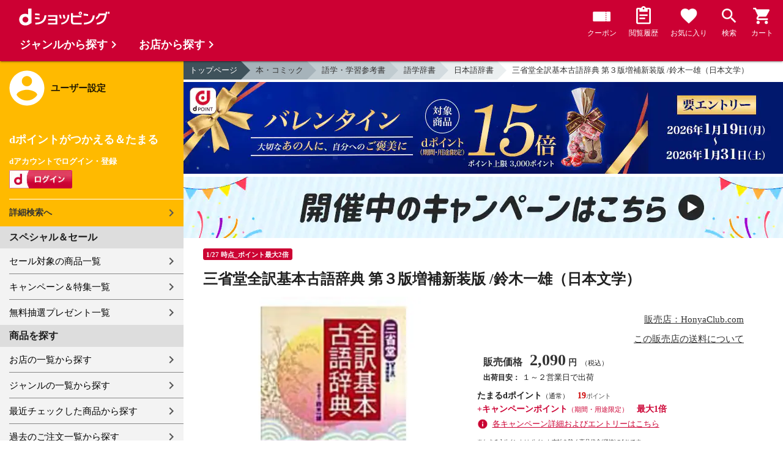

--- FILE ---
content_type: text/html;charset=UTF-8
request_url: https://dshopping.docomo.ne.jp/products/0969784385141350?sku=0969784385141350
body_size: 15924
content:















<!doctype html>
<html lang="ja">
<head>



















<!-- Google Tag Manager -->
<script>
	(function(w,d,s,l,i){w[l]=w[l]||[];w[l].push({'gtm.start':new Date().getTime(),event:'gtm.js'});
	var f=d.getElementsByTagName(s)[0],j=d.createElement(s),dl=l!='dataLayer'?'&l='+l:'';
	j.async=true;
	j.src='https://www.googletagmanager.com/gtm.js?id='+i+dl;
	f.parentNode.insertBefore(j,f);})(window,document,'script','dataLayer','GTM-WSMFSBX');
</script>
<!-- End Google Tag Manager -->

<meta http-equiv="content-language" content="ja" />
<meta name="author" content="ＮＴＴドコモ" />
<meta name="copyright" content="©NTTdocomo" />

<link rel="apple-touch-icon-precomposed" href="/icon/icd_docomoliveux_dshopping_192.png">

<meta property="og:site_name" content="dショッピング" />

<meta property="fb:app_id" content="269393483208014" />

<meta name="twitter:card" content="summary" />
<meta name="twitter:site" content="@docomo" />
<meta name="google-site-verification" content="ocuekU4QshU3Y2NmsrswldfSlbtLenLFQxQibB_1rqM" />

<meta charset="UTF-8" />
<meta http-equiv="X-UA-Compatible" content="IE=edge" />
<meta name="viewport" content="width=device-width,minimum-scale=1,initial-scale=1" />


<title>dショッピング |三省堂全訳基本古語辞典   第３版増補新装版 /鈴木一雄（日本文学） |
			カテゴリ：日本語辞書の販売できる商品 |
			HonyaClub.com
			(0969784385141350)|ドコモの通販サイト</title>
		<meta name="keywords"
			content="三省堂全訳基本古語辞典   第３版増補新装版 /鈴木一雄（日本文学）,dショッピング,通販,電話料金合算払い" />
		<meta name="description"
			content="三省堂全訳基本古語辞典   第３版増補新装版 /鈴木一雄（日本文学）の通販できる商品のページです。dショッピングはドコモが運営する総合通販。 語学辞書、日本語辞書などお得な商品を取り揃えております。 電話料金合算払いとdポイントが使えます。(品番：0969784385141350)商品説明：≪商品情報≫著者名：鈴木一雄（日本文学）" />
		<link rel="stylesheet" href="/excludes/ds/css/frame.css" />
		<link rel="stylesheet"
			href="/excludes/ds/css/products-default.css" />
		<link rel="stylesheet"
			href="/excludes/ds/css/slick.css" />
		<link rel="stylesheet"
			href="/excludes/ds/css/slick-theme.css" />
		<link rel="stylesheet"
			href="/excludes/ds/css/rank.css" />

		<script type="text/javascript"
			src="/excludes/ds/js/products-cmn.js"></script>
		<script type="text/javascript"
			src="/excludes/ds/js/csrf_token.js" defer></script>
		<script type="text/javascript"
			src="/excludes/ds/js/nav-sp.js" defer></script>
		<script type="text/javascript"
			src="/excludes/ds/js/module.js" defer></script>
		<script type="text/javascript"
			src="/excludes/ds/js/product_detail_framework.js" defer></script>
		<script type="text/javascript"
			src="/excludes/ds/js/slick.min.js"></script>
		<script type="text/javascript"
			src="/excludes/ds/js/lazysizes.min.js"></script>
		<script type="text/javascript"
			src="/excludes/ds/js/products_moda.js"></script>
		<!--fontawesome!-->
		<link href="https://fonts.googleapis.com/icon?family=Material+Icons" rel="stylesheet">
		<link rel="stylesheet" href="https://fonts.googleapis.com/css2?family=Material+Symbols+Outlined:opsz,wght,FILL,GRAD@48,400,0,0" />
		
		<!--fontawesome!-->

		<!-- ページ自由記述 -->
		<meta name="robots" content="">
		<link rel="canonical"
			href="https://dshopping.docomo.ne.jp/products/0969784385141350">
		<meta property="og:url"
			content="https://dshopping.docomo.ne.jp/products?product_code=0969784385141350&sku=0969784385141350">
		<meta property="og:title"
			content="dショッピング - 三省堂全訳基本古語辞典   第３版増補新装版 /鈴木一雄（日本文学） | ドコモの通販サイト">
		<meta property="og:description"
			content="三省堂全訳基本古語辞典   第３版増補新装版 /鈴木一雄（日本文学）の通販できる商品のページです。dショッピングはドコモが運営する総合通販。 語学辞書、日本語辞書などお得な商品を取り揃えております。 電話料金合算払いとdポイントが使えます。">
		<meta property="og:image" content="https://dshopping.docomo.ne.jp/images/product/096/9750/large/9784385141350.jpg">
		<meta name="twitter:title"
			content="ドコモの通販サイト | dショッピング - 三省堂全訳基本古語辞典   第３版増補新装版 /鈴木一雄（日本文学）">
		<meta name="twitter:description"
			content="三省堂全訳基本古語辞典   第３版増補新装版 /鈴木一雄（日本文学）の通販できる商品のページです。dショッピングはドコモが運営する総合通販。 語学辞書、日本語辞書などお得な商品を取り揃えております。 電話料金合算払いとdポイントが使えます。">

		<link rel="stylesheet"
			href="/excludes/ds/css/products-product.css">
		<link rel="stylesheet" href="/excludes/ds/css/aigent2.css">
		<link link rel="stylesheet" href="https://dshopping.docomo.ne.jp/parts/css/sku.css" />
		<script type="text/javascript"
			src="/excludes/ds/js/dsFOSH710.js" defer></script>
		<script type="text/javascript"
			src="/excludes/ds/js/product_detail_gtm.js"></script>





















<script>
	window.ajaxGetLoginInfo = $.ajax({
		type: 'POST',
		url: '/ajaxGetLoginInfo',
		cache: false,
	});

	(function() {
		'use strict';

		var setGaUserInfo = function(json) {
			
			if (json.accountId) {
				window.dataLayer = window.dataLayer || [];
				dataLayer.push({'accountID': json.accountId});
			}

			var login = 'notlogin';
			var stageRankName = '';
			var dPoint = '0';
			var limitDPoint = '0';
			var limitDPointEndDate = '';
			var favoriteItemCount = '0';
			if (json.userId != null) {
				login = 'login';
				if (json.stageRankName != null) {
					stageRankName = json.stageRankName;
				}
				if (json.dPoint != null) {
					dPoint = json.dPoint.toString();
				}
				if (json.limitDPoint != null) {
					limitDPoint = json.limitDPoint.toString();
				}
				if (json.limitDPointEndDate != null) {
					limitDPointEndDate = json.limitDPointEndDate.replace(/\//g, '');
				}
				if (json.favoriteItemCount != null) {
					favoriteItemCount = json.favoriteItemCount.toString();
				}
			}
			window.gv = window.gv || new GlobalVariable();
			gv.cmn_setUserInfo(
				login, // login
				'', // dID
				stageRankName, // master_rank
				dPoint, // point
				limitDPoint, // limit_point
				limitDPointEndDate, // limit_point_end_date
				favoriteItemCount // fav_no
			);
		}

		$.when(window.ajaxGetLoginInfo).then(function(json) {
			setGaUserInfo(json);
		});

		var userInfoOutput = function(json) {
			var userHtml = '';
			if (json.userId != null) {
				userHtml += '<script>';
				userHtml += 'var userInfo = {';
				userHtml += 'user_id: "' + json.operationId + '",';
				userHtml += 'gender: "' + json.sex + '",';
				userHtml += 'create_date: "' + new Date(json.createdDateString) + '",';
				userHtml += 'purchased: ' + json.purchased + ',';
				userHtml += 'prefecture_code: ' + json.prefectureCode + ',';
				userHtml += 'account_id: "' + json.accountId + '",';
				userHtml += '};';
				userHtml += 'dataLayer.push({\'uid\':\'' + json.operationId + '\'});';
				userHtml += '<\/script>';
				$('.header').append(userHtml);
			}
		}

		$(function() {
			$.when(window.ajaxGetLoginInfo).then(function(json) {
				userInfoOutput(json);
			});
		});
	}());
</script>


<script src="/js/sp/access_check.js" defer></script>


<link rel="preconnect" href="https://dev.visualwebsiteoptimizer.com" />
<script type='text/javascript' id='vwoCode'>
window._vwo_code=window._vwo_code || (function() {
var account_id=714329,
version = 1.5,
settings_tolerance=2000,
library_tolerance=2500,
use_existing_jquery=(typeof jQuery == 'function'),
is_spa=1,
hide_element='body',
hide_element_style = 'opacity:0 !important;filter:alpha(opacity=0) !important;background:none !important',
f=false,d=document,vwoCodeEl=d.querySelector('#vwoCode'),code={use_existing_jquery:function(){return use_existing_jquery},library_tolerance:function(){return library_tolerance},hide_element_style:function(){return'{'+hide_element_style+'}'},finish:function(){if(!f){f=true;var e=d.getElementById('_vis_opt_path_hides');if(e)e.parentNode.removeChild(e)}},finished:function(){return f},load:function(e){var t=d.createElement('script');t.fetchPriority='high';t.src=e;t.type='text/javascript';t.onerror=function(){_vwo_code.finish()};d.getElementsByTagName('head')[0].appendChild(t)},getVersion:function(){return version},getMatchedCookies:function(e){var t=[];if(document.cookie){t=document.cookie.match(e)||[]}return t},getCombinationCookie:function(){var e=code.getMatchedCookies(/(?:^|;)\s?(_vis_opt_exp_\d+_combi=[^;$]*)/gi);e=e.map(function(e){try{var t=decodeURIComponent(e);if(!/_vis_opt_exp_\d+_combi=(?:\d+,?)+\s*$/.test(t)){return''}return t}catch(e){return''}});var i=[];e.forEach(function(e){var t=e.match(/([\d,]+)/g);t&&i.push(t.join('-'))});return i.join('|')},init:function(){if(d.URL.indexOf('__vwo_disable__')>-1)return;window.settings_timer=setTimeout(function(){_vwo_code.finish()},settings_tolerance);var e=d.createElement('style'),t=hide_element?hide_element+'{'+hide_element_style+'}':'',i=d.getElementsByTagName('head')[0];e.setAttribute('id','_vis_opt_path_hides');vwoCodeEl&&e.setAttribute('nonce',vwoCodeEl.nonce);e.setAttribute('type','text/css');if(e.styleSheet)e.styleSheet.cssText=t;else e.appendChild(d.createTextNode(t));i.appendChild(e);var n=this.getCombinationCookie();this.load('https://dev.visualwebsiteoptimizer.com/j.php?a='+account_id+'&u='+encodeURIComponent(d.URL)+'&f='+ +is_spa+'&vn='+version+(n?'&c='+n:''));return settings_timer}};window._vwo_settings_timer = code.init();return code;}());
</script>


</head>

<body id="product-detail">
	













<!-- Google Tag Manager (noscript) -->
<noscript><iframe src="https://www.googletagmanager.com/ns.html?id=GTM-WSMFSBX" height="0" width="0" style="display:none;visibility:hidden"></iframe></noscript>
<!-- End Google Tag Manager (noscript) -->

	<div id="fwCms_wrapper" class="ds-wrap">
		<header class="header">
			<div class="fwCms_box frame_HD" frame_id="HD">

				
				
				
					














<header class="mdl-color-text--white header--products" id="header">
	<button class="btn_menu" id="sidebarBtn" type="button"></button>
	<span id="site_name"> <a href="/"> <img src="/excludes/ds/img/logo.svg" alt="dショッピング">
	</a></span>
	<div class="header-menu">
		<ul class="header-menu_nav">
			<li class="header-menu_nav_list">
				<a href="/member/mycoupon" class="head-nav head-nav_coupon">
					<p class="head-nav-txt">クーポン</p>
				</a>
			</li>
			<li class="header-menu_nav_list">
				<a href="/member/history" class="head-nav head-nav_history">
					<p class="head-nav-txt">閲覧履歴</p>
				</a>
			</li>
			<li class="header-menu_nav_list">
				<a href="/member/favorite" class="head-nav head-nav_favorite">
					<p class="head-nav-txt">お気に入り</p>
				</a>
			</li>
			<li class="header-menu_nav_list">
				<a href="/products_search/index.html" class="head-nav head-nav_search">
					<p class="head-nav-txt">検索</p>
				</a>
			</li>
			<li class="header-menu_nav_list">
				<a href="/cart" class="head-nav head-nav_cart">
					<button class="js-cart-button"></button>
					<p class="head-nav-txt">カート</p>
				</a>
			</li>
		</ul>
	</div>
</header>


<script>
	$(function() {
		'use strict';

		var updateCartItemCount = function(json) {
			if (json.cartItemCount > 0) {
				var $cartButton = $('.head-nav_cart');
				if ($cartButton.find('.cartlot').length == 0) {
					var html = '<p class="head-nav-txt">カート</p><span class="cartlot">' + json.cartItemCount + '</span>';
					$cartButton.html(html);
				}
			}
		}

		
		var updateCouponItemCount = function(json) {
			if (json.availableCouponCount > 0) {
				var $couponButton = $('.head-nav_coupon');
				if ($couponButton.find('.couponlot').length == 0) {
					var html = '<p class="head-nav-txt">クーポン</p><span class="couponlot">' + json.availableCouponCount + '</span>';
					$couponButton.html(html);
				}
			}
		}

		$.when(window.ajaxGetLoginInfo).then(function(json) {
			updateCartItemCount(json);
			updateCouponItemCount(json);
		});
	});
</script>

				

			</div>
		</header>
		<div class="mainArea mainArea--products">
			<div class="fwCms_contentsArea fwCms_leftMenu">
				<div class="fwCms_box frame_LM" frame_id="LM">

					
					

















<nav class="sidebar js-offcanvas-left" id="sidebar">
	<div id="sidebarChild">
		<section id="userInfo">
			<h2>ユーザー設定</h2>

			<span class="js-side-menu-login-info">
			</span>

		</section>

		<section class="menu">
			<h2>スペシャル＆セール</h2>
			<ul>
				<li><a href="/products_search?sales_distribution=2"> セール対象の商品一覧 </a></li>
				<li><a href="/campaign"> キャンペーン＆特集一覧 </a></li>
				<li><a href="/present_search/search?from=side_nav"> 無料抽選プレゼント一覧 </a></li>
			</ul>
		</section>
		<section class="menu">
			<h2>商品を探す</h2>
			<ul>
				<li><a href="/partner"> お店の一覧から探す </a></li>
				<li><a href="/genre"> ジャンルの一覧から探す </a></li>
				<li><a href="/member/history"> 最近チェックした商品から探す </a></li>
				<li><a href="/history/purchase"> 過去のご注文一覧から探す </a></li>
				<li><a href="/ranking"> ランキングから探す </a></li>
				<li><a href="/article"> おすすめ記事一覧から探す </a></li>
			</ul>
		</section>
		<section class="menu">
			<h2>ヘルプ</h2>
			<ul>
				<li><a href="/guide"> ご利用ガイド </a></li>
				<li><a href="/guide/dcard_gold/"> dカード年間ご利用額特典 </a></li>
				<li><a href="/help"> ヘルプ／お問い合わせ </a></li>
				<li><a href="/information"> お知らせ </a></li>
				<li><a href="/guide/frequently-asked-questions"> よくあるご質問 </a></li>
				<li><a href="/welcome"> はじめての方へ </a></li>
			</ul>
		</section>
		<section class="menu">
			<h2>ご利用規約・他</h2>
			<ul>
				<li><a href="/term/terms-of-service"> ご利用規約 </a></li>
				<li><a href="https://www.nttdocomo.co.jp/utility/privacy/?utm_source=dshopping&utm_medium=owned&utm_campaign=corp_201808_from-dshopping-to-crp-privacy"> プライバシーポリシー </a></li>
				<li><a href="/term/tokushouhou"> 特定商取引法に関する表示 </a></li>
			</ul>
		</section>
		<section class="menu">
			<h2>おすすめサービス</h2>
			<ul>
				<li><a href="https://dshopping-3ple.docomo.ne.jp/?utm_source=dshopping&utm_medium=ins&utm_campaign=left_menu"> dショッピング サンプル百貨店 </a></li>
				<li><a href="https://dshopping-furusato.docomo.ne.jp/"> dショッピング ふるさと納税百選 </a></li>
				<li><a href="https://dpoint.docomo.ne.jp/index.html?utm_source=dshopping&utm_medium=free-display&utm_campaign=dpc_202202_free-display-dshopping-pointuse-apeal-04"> もっとおトクに dポイントクラブ </a></li>
				<li><a href="https://dfashion.docomo.ne.jp/?utm_medium=owned&utm_source=dshopping&utm_campaign=dfashion_202202_recommend"> ファッション通販 d fashion </a></li>
			</ul>
		</section>

		<section class="login-box js-side-menu-login-button">
			
			<a class="btn btn_logout pop_other_account cboxElement" title=" " href="/member/authentication/relogin">ログアウト</a>
		</section>
	</div>
</nav>


<script>
	$(function() {
		'use strict';

		var updateLoginInfo = function(json) {
			var html = '';
			if (json.userId != null) {
				html += '<div class="on-login active">';
				if (!json.daccountErrorFlag) {
					if (json.maskDocomoId != null && json.maskDocomoId != '') {
						html += '<p>dアカウント : <span>' + json.maskDocomoId + '</span>様</p>';
					} else {
						html += '<p>dアカウント : <span>未発行</span></p>';
					}
				}
				if (!json.dpointDispOffFlag && json.dPointComma != null) {
					var maxPrice = json.dPoint > 0 ? json.dPoint : '';
					html += '<p>dポイント 残高 : <span>' + json.dPointComma + '</span>p</p>';
					html += '<a href="/products_search?max_price=' + maxPrice + '"><button class="btn btn_link_search">ポイント残高から検索</button></a>';
				}
				html += '  <ul class="linkList">';
				html += '    <li><a href="/products_search/index.html">詳細検索へ</a></li>';
				html += '    <li><a href="/member/mypage">マイページ</a></li>';
				html += '    <li><a href="/member/mycoupon">マイクーポンページ</a></li>';
				html += '  </ul>';
				html += '</div>';
			} else {
				html += '<div class="no-login active">';
				html += '  <h3>dポイントがつかえる＆たまる</h3>';
				html += '  <h4>dアカウントでログイン・登録</h4>';
				html += '  <a class="d-btn" href="/member/authentication/loginFromSideMenu"><img alt="ログイン" src="/excludes/ds/img/login.gif"></a>';
				html += '  <ul class="linkList">';
				html += '    <li><a href="/products_search/index.html">詳細検索へ</a></li>';
				html += '  </ul>';
				html += '</div>';
			}
			$('.js-side-menu-login-info').html(html);
		}

		var updateLoginButton = function(json) {
			if (json.userId == null) {
				var html = '<a class="btn btn_logout" title=" " href="/member/authentication/loginFromSideMenu">ログイン</a>';
				$('.js-side-menu-login-button').html(html);
			}
		}

		$.when(window.ajaxGetLoginInfo).then(function(json) {
			updateLoginInfo(json);
			updateLoginButton(json);
		});
	});
</script>


				</div>
				<div class="fwCms_box frame_MB ds-container" frame_id="MB">

					
					<script>
			$(function(){
				$.when(window.ajaxGetLoginInfo).then(function(json) {
					if (!json.daccountErrorFlag) {
						var myUserPointInt=parseInt(json.dPoint);
						var myUserGetPoint=$('.point-line>.point-info>strong>span')[0]['innerHTML'];

						if(myUserPointInt>0) {
							$('.point-line>.point-info').prepend('<strong>お客様がつかえるdポイント<span class="red">'+json.dPointComma+'</span></strong>');
						} else {
							false;
						}
						if (json.accountId) {
							$.ajax({
								url: '/ajax_api/add_item_to_history',
								type:'POST',
								dataType: 'json',
								data : {id : "4406747",
										operationId : "0969784385141350",
										ph : "0969784385141350"},
								timeout : 300,
							});
						}
					}
					$('.point-line').css('margin','10px -10px -10px');
				});

				$.ajax({
					url: '/ajax_api/detail_analyze',
					type:'POST',
					dataType: 'json',
					data : {id : 4406747},
					timeout : 30,
				});

				var publishDto = {
					id: "4406747",
					operationId : "0969784385141350",
					ph : "0969784385141350",
					recruitEndFlag : false,
					isClickCouponApplied : false,
					couponDtoList : "[]",
				};

				if ($('#coupon_content').length > 0) {
					$('#coupon_content').show();
					makeCouponArea(publishDto);
				}

				$.when(window.ajaxGetLoginInfo).then(function(json) {
					if (json.accountId != null) {
						$.ajax({
							url: '/ajax_api/is_favorite',
							type:'GET',
							dataType: 'json',
							data : {id : 4406747},
							timeout : 5000
						}).done(function(data){
							if (data !== undefined && data.result == 'true') {
								//var object = $(".addFavoriteProduct");
								//if (object != undefined && object[0]) {
								//	if (!object.hasClass('selected')) {
								//		object.addClass('selected');
								//	}
								//}
								$('.like_button').each(function(event) {
									if (!$(this).hasClass('is-active')) {
										$(this).addClass('is-active');
									}
								})
							}
						});
					}
				});

				$('.js-modal-open').on('click',function(){
			        $('.js-modal').fadeIn();
			        return false;
			    });
			    $('.js-modal-close').on('click',function(){
			        $('.js-modal').fadeOut();
			        return false;
			    });

				$.when(window.ajaxGetLoginInfo).then(function(json) {
					$.ajax({
						type: 'POST',
						url: '/products/ajaxCallCriteoAds',
						data: {
							ph : "0969784385141350",
							categoryListString: '10>1012000000>1012002000>1012002001',
							price: '2090',
							quantity: '999',
						},
						timeout:300,
					});
				});
			});


		</script>

		<nav id="breadcrumbs">
			<ul class="category-bread-link">
				<li><a href="/">トップページ</a></li>
				<li><a href="/genre/books?genre_code=10">本・コミック</a>
				</li>
				<li><a
					href="/products_search?category_uri=1012000000&amp;genre_code=10">語学・学習参考書</a>
				</li>
				<li><a
						href="/products_search?category_uri=1012000000%2F1012002000&amp;genre_code=10">語学辞書</a>
					</li>
				<li><a
						href="/products_search?category_uri=1012000000%2F1012002000%2F1012002001&amp;genre_code=10">日本語辞書</a>
					</li>
				<li><span>三省堂全訳基本古語辞典   第３版増補新装版 /鈴木一雄（日本文学）</span>
				</li>
			</ul>
		</nav>

		<!-- ▼編成枠 includeファイル -->
		<script src="/partner/js/view_timer.js"></script>

<style>
    .under_searchbox {
        margin: 4px 0;
    }

    .under_searchbox_2 img.img-fit.noratio {
        aspect-ratio: none !important;
    }

    .under_searchbox_2 {
        margin: 4px 0;
    }

    img#retio {
        aspect-ratio: none !important;
    }

    .shop-img {
        width: 100%;
    }
</style>

<!-- 店舗限定dカードで10倍 -->
<div class="pickup-item flex view_timer" data-start-date="2026/1/1 0:00" data-end-date="2026/1/2 23:59"
    style="display:none">
    <div class="pickup-item-inner">
        <a class="pickup-link" href="/campaign/cp202300501/">
            <div class="shop-img-wrapper">
                <img class="shop-img" src="/campaign/cp202300501/img/cp202300501_980x150.png" alt="店舗限定dカードで10倍"
                    width="100%">
            </div>
        </a>
    </div>
</div>

<!-- 5がつく日はｄカードのお支払いでポイント最大20倍！ -->
<div class="pickup-item flex view_timer" data-start-date="2026/1/5 0:00" data-end-date="2026/1/5 23:59"
    style="display:none">
    <div class="pickup-item-inner">
        <a class="pickup-link" href="/campaign/cp202200500/">
            <div class="shop-img-wrapper">
                <img class="shop-img" src="/campaign/cp202200500/img/cp202200500_2_980x150.png"
                    alt="5がつく日はｄカードのお支払いでポイント最大20倍！" width="100%">
            </div>
        </a>
    </div>
</div>

<!-- 5がつく日はｄカードのお支払いでポイント最大20倍！ -->
<div class="pickup-item flex view_timer" data-start-date="2026/1/15 0:00" data-end-date="2026/1/15 23:59"
    style="display:none">
    <div class="pickup-item-inner">
        <a class="pickup-link" href="/campaign/cp202200500/">
            <div class="shop-img-wrapper">
                <img class="shop-img" src="/campaign/cp202200500/img/cp202200500_2_980x150.png"
                    alt="5がつく日はｄカードのお支払いでポイント最大20倍！" width="100%">
            </div>
        </a>
    </div>
</div>

<!-- 5がつく日はｄカードのお支払いでポイント最大20倍！ -->
<div class="pickup-item flex view_timer" data-start-date="2025/12/25 0:00" data-end-date="2025/12/25 23:59"
    style="display:none">
    <div class="pickup-item-inner">
        <a class="pickup-link" href="/campaign/cp202200500/">
            <div class="shop-img-wrapper">
                <img class="shop-img" src="/campaign/cp202200500/img/cp202200500_2_980x150.png"
                    alt="5がつく日はｄカードのお支払いでポイント最大20倍！" width="100%">
            </div>
        </a>
    </div>
</div>
<div class="pickup-item flex view_timer" data-start-date="2026/1/25 0:00" data-end-date="2026/1/25 23:59"
    style="display:none">
    <div class="pickup-item-inner">
        <a class="pickup-link" href="/campaign/cp202200500/">
            <div class="shop-img-wrapper">
                <img class="shop-img" src="/campaign/cp202200500/img/cp202200500_2_980x150.png"
                    alt="5がつく日はｄカードのお支払いでポイント最大20倍！" width="100%">
            </div>
        </a>
    </div>
</div>

<!-- 毎月10日のdsデー -->
<div class="under_searchbox">
<a href="/campaign/dshoppingday/">
<!--事前!-->
<img class="img-fit view_timer" data-start-date="2026/1/7 0:00" data-end-date="2026/1//9 23:59" style="display:none;" src="/campaign/dshoppingday/img/ds_day_980x150.png" width="100%" alt="事前エントリー受付中！dショッピングデー ポイント40倍キャンペーン">
<!--当日!-->
<img class="img-fit view_timer" data-start-date="2026/1//10 0:00" data-end-date="2026/1//10 23:59" style="display:none;" src="/campaign/dshoppingday/img/ds_day_980x150.png" width="100%" alt="dショッピングデー ポイント40倍キャンペーン">
</a>
</div>
<!-- 毎月20日のdsデー -->
<div class="under_searchbox">
<a href="/campaign/dshoppingday/">
<!--事前!-->
<img class="img-fit view_timer" data-start-date="2026/1/17 0:00" data-end-date="2026/1/19 23:59" style="display:none;" src="/campaign/dshoppingday/img/ds_day_980x150.png" width="100%" alt="事前エントリー受付中！dショッピングデー ポイント40倍キャンペーン">
<!--当日!-->
<img class="img-fit view_timer" data-start-date="2026/1/20 0:00" data-end-date="2026/1/20 23:59" style="display:none;" src="/campaign/dshoppingday/img/ds_day_980x150.png" width="100%" alt="dショッピングデー ポイント40倍キャンペーン">
</a>
</div>



<!-- アプリ10倍＋10％還元 -->
<div class="pickup-item flex view_timer" data-start-date="2025/12/27 00:00" data-end-date="2025/12/27 23:59"
    style="display:none">
    <div class="pickup-item-inner">
        <a class="pickup-link" href="/campaign/dshopping_app10/">
            <div class="shop-img-wrapper">
                <img class="shop-img" src="/campaign/dshopping_app10/img/dshopping_app10_sat_980x150.png"
                    alt="アプリ10倍＋10％還元" width="100%">
            </div>
        </a>
    </div>
</div>
<div class="pickup-item flex view_timer" data-start-date="2026/1/10 00:00" data-end-date="2026/1/10 23:59"
    style="display:none">
    <div class="pickup-item-inner">
        <a class="pickup-link" href="/campaign/dshopping_app10/">
            <div class="shop-img-wrapper">
                <img class="shop-img" src="/campaign/dshopping_app10/img/dshopping_app10_sat_980x150.png"
                    alt="アプリ10倍＋10％還元" width="100%">
            </div>
        </a>
    </div>
</div>
<div class="pickup-item flex view_timer" data-start-date="2026/1/17 00:00" data-end-date="2026/1/17 23:59"
    style="display:none">
    <div class="pickup-item-inner">
        <a class="pickup-link" href="/campaign/dshopping_app10/">
            <div class="shop-img-wrapper">
                <img class="shop-img" src="/campaign/dshopping_app10/img/dshopping_app10_sat_980x150.png"
                    alt="アプリ10倍＋10％還元" width="100%">
            </div>
        </a>
    </div>
</div>
<div class="pickup-item flex view_timer" data-start-date="2026/1/31 00:00" data-end-date="2026/1/31 23:59"
    style="display:none">
    <div class="pickup-item-inner">
        <a class="pickup-link" href="/campaign/dshopping_app10/">
            <div class="shop-img-wrapper">
                <img class="shop-img" src="/campaign/dshopping_app10/img/dshopping_app10_sat_980x150.png"
                    alt="アプリ10倍＋10％還元" width="100%">
            </div>
        </a>
    </div>
</div>

<!-- グルメの日 -->
<div class="pickup-item flex view_timer" data-start-date="2025/12/1 00:00" data-end-date="2025/12/1 23:59"
    style="display:none">
    <div class="pickup-item-inner">
        <a class="pickup-link" href="/campaign/gourmetday/">
            <div class="shop-img-wrapper">
                <img class="shop-img" src="/campaign/gourmetday/img/gourmetday_980x150.png" alt="グルメの日" width="100%">
            </div>
        </a>
    </div>
</div>

<!-- 日用品の日第1水曜日 -->
<div class="pickup-item flex view_timer" data-start-date="2025/12/3 00:00" data-end-date="2025/12/3 23:59"
    style="display:none">
    <div class="pickup-item-inner">
        <a class="pickup-link" href="/campaign/everydayitemsday/">
            <div class="shop-img-wrapper">
                <img class="shop-img" src="/campaign/everydayitemsday/img/dayitemsday_980x150.png" alt="日用品の日第1水曜日"
                    width="100%">
            </div>
        </a>
    </div>
</div>

<!-- 趣味の日第2水曜日 -->
<!-- <div class="pickup-item flex view_timer" data-start-date="2025/11/12 00:00" data-end-date="2025/11/12 23:59" style="display:none">
    <div class="pickup-item-inner">
    <a class="pickup-link" href="/campaign/hobbyday/">
    <div class="shop-img-wrapper">
    <img class="shop-img" src="/campaign/hobbyday/img/hobbyday_980x150.png" alt="趣味の日第2水曜日" width="100%">
    </div>
    </a>
    </div>
    </div> -->

<!-- 日用品の日第3水曜日 -->
<div class="pickup-item flex view_timer" data-start-date="2025/12/17 00:00" data-end-date="2025/12/17 23:59"
    style="display:none">
    <div class="pickup-item-inner">
        <a class="pickup-link" href="/campaign/everydayitemsday/">
            <div class="shop-img-wrapper">
                <img class="shop-img" src="/campaign/everydayitemsday/img/dayitemsday_980x150.png" alt="日用品の日第3水曜日"
                    width="100%">
            </div>
        </a>
    </div>
</div>

<!-- 趣味の日第4水曜日 -->
<div class="pickup-item flex view_timer" data-start-date="2025/12/24 00:00" data-end-date="2025/12/24 23:59"
    style="display:none">
    <div class="pickup-item-inner">
        <a class="pickup-link" href="/campaign/hobbyday/">
            <div class="shop-img-wrapper">
                <img class="shop-img" src="/campaign/hobbyday/img/hobbyday_980x150.png" alt="趣味の日第4水曜日" width="100%">
            </div>
        </a>
    </div>
</div>

<!-- dsWEEK -->
<div class="pickup-item flex view_timer" data-start-date="2026/1/6 00:00" data-end-date="2026/1/12 23:59"
    style="display:none">
    <div class="pickup-item-inner">
        <a class="pickup-link" href="/campaign/dshoppingweek/">
            <div class="shop-img-wrapper">
                <img class="shop-img" src="/campaign/dshoppingweek/img/dshoppingweek_0106_980x150.png" alt="dsWEEK" width="100%">
            </div>
        </a>
    </div>
</div>

<!-- 年末年始宝くじ -->
<div class="pickup-item flex view_timer" data-start-date="2025/12/26 00:00" data-end-date="2025/12/31 23:59"
    style="display:none">
    <div class="pickup-item-inner">
        <a class="pickup-link" href="/campaign/cp202512607/">
            <div class="shop-img-wrapper">
                <img class="shop-img" src="/campaign/cp202512607/img/cp202512607_980x150.png" alt="年末年始宝くじ" width="100%">
            </div>
        </a>
    </div>
</div>

<!-- バレンタイン・ギフト15倍 -->
<div class="pickup-item flex view_timer" data-start-date="2026/1/19 00:00" data-end-date="2026/1/31 23:59"
    style="display:none">
    <div class="pickup-item-inner">
        <a class="pickup-link" href="https://dshopping.docomo.ne.jp/matome/detail/cp202601605/">
            <div class="shop-img-wrapper">
                <img class="shop-img" src="/campaign/img/cp202601605_980x150.png" alt="バレンタイン・ギフト15倍" width="100%">
            </div>
        </a>
    </div>
</div>

<!-- 感謝デー全品ポイント10倍 -->
<div class="pickup-item flex view_timer" data-start-date="2026/1/28 00:00" data-end-date="2026/2/1 23:59"
    style="display:none">
    <div class="pickup-item-inner">
        <a class="pickup-link" href="/campaign/cp202601617/">
            <div class="shop-img-wrapper">
                <img class="shop-img" src="/campaign/cp202601617/img/cp202601617_980x150.png" alt="感謝デー全品ポイント10倍" width="100%">
            </div>
        </a>
    </div>
</div>


<!--常設バナー!-->
<div class="view_timer">
    <a href="/campaign/">
        <img src="/campaign/img/campaign_back220701_980x100.gif" alt="開催中のキャンペーンはこちら" class="img-fit noratio">
    </a>
</div>
<!--常設バナー!--><!-- ▲編成枠 includeファイル -->

		<script language="javascript" type="text/javascript">
			var fosh710_product_cd = "0969784385141350";
			var fosh710_product_nm = "三省堂全訳基本古語辞典   第３版増補新装版 /鈴木一雄（日本文学）";
			var fosh710_image_url = "https://dshopping.docomo.ne.jp/images/product/096/9750/large/9784385141350.jpg";

		</script>

		<!-- ▼コンポ―ネント/main -->
		<script>
			(function() {
				window.gv = window.gv || new GlobalVariable();

				gv.prd_setProductDetail(
					
							'yes', // stock
						
					'2090', // price
					'0969784385141350', // product_id
					'三省堂全訳基本古語辞典   第３版増補新装版 /鈴木一雄（日本文学）', // product_name
					
							'https://dshopping.docomo.ne.jp/images/product/096/9750/large/9784385141350.jpg', // product_image



						
					'', // color_code
					'', // size_code
					'1012000000/1012002000/1012002001', // category_uri
					'', // shop_code
					'', // brand_code
					'001', // delivery_fee_type_code
					'0969784385141350' // sku
				);
			})();
		</script>
		<script>
			new Products(this, 'CMS_ds_00000170').putProduct(
				'三省堂全訳基本古語辞典   第３版増補新装版 /鈴木一雄（日本文学）', // product_name
				'0969784385141350', // product_code
				'0969784385141350', // sku
				'2090', // price
				'HonyaClub.com', // partner_name
				'1012000000/1012002000/1012002001', // main_category_uri
				'', // quantity
				'語学・学習参考書', // large_category_name
				'語学辞書', // middle_category_name
				'日本語辞書' // small_category_name
			).ee_mViewProductDetails();
		</script>

<script>

 /*    (function(){
		window.gv = window.gv || new GlobalVariable();
		gv.prd_setProductDetail(
			
					'yes', // stock
				

        var data /.:;= {
             "@context": "http://www.schema.org",
             ...
         }
         var script = document.createElement('script');
         script.type = "application/ld+json";
         script.innerHTML = JSON.stringify(data);
         document.getElementsByTagName('head')[0].appendChild(script);
     })(document); */
</script>



		<style>
.usepoint::after {
	content: none !important;
}

.usepoint {
	font-weight: normal;
	font-size: 80%;
	padding: 0 10px 0 0;
}
</style>

		<div class="section--box">
			<div class="tag tag-darkred" style="border: 1px solid #cc0333;">
					1/27
					時点_ポイント最大2倍
				</div>
			<h1 class="title">三省堂全訳基本古語辞典   第３版増補新装版 /鈴木一雄（日本文学）</h1>
			<div class="ds-row">
				<div class="col-sm-6 itemBox">
					<div class="carousel-area">
						<div class="slider-pro" id="p-carou">
							<div class="sp-slides">
								<div idx="0"
										class="sp-slide def_sku noslide">
										<a class="pop-zoom pop-zoom-1 vbox-item"
											href="https://dshopping.docomo.ne.jp/images/product/096/9750/large/9784385141350.jpg"></a> <img alt=""
											class="sp-image spl-1"
											data-src="https://dshopping.docomo.ne.jp/images/product/096/9750/large/9784385141350.jpg"
											 src="https://dshopping.docomo.ne.jp/images/product/096/9750/large/9784385141350.jpg">
									</div>
								</div>
							<!--/ sp-slides-->
						</div>
						</div>
				</div>

				<div class="col-sm-6 product-spec">
					<div>
						</div>
					<div class="partner-line">
						<div class="rating f_l">
							<img id="FOSH030_AVERAGE_STAR">
						</div>
						<div class="partner-name">
							<a
								href="/partner/honyaclub?pcode=096"
								style="text-decoration: underline;">販売店：HonyaClub.com</a>
						</div>
					</div>
					<!--複数SKU追加エリア!-->
					<!--複数SKU追加エリア!-->
					<ul class="tag--list">
						</ul>
					<div class="price-line">
						<!-- if分岐21-01 在庫なし時 -->
						<!-- if分岐21-02 ▼販売開始前時 -->
						<!-- if分岐21-02 ▲販売開開始前 -->
						<div class="product-price">
							販売価格
							<div class="price">
								2,090</div>
							<span>円</span> <span class="tax-s">（税込）</span>
						</div>

						<!-- ▼送料無料のとき -->
						<!-- ▲送料無料のとき -->
					</div>

					<dl style="margin-bottom: 0px;" class="postage-info">
						<!-- 販売期間 -->
						</dl>


					<dl style="margin-bottom: 0px;" class="postage-info">
						<!-- 出荷目安 -->
						<dt style="font-size: 12px;">出荷目安：</dt>
						<!-- 通常商品の場合 -->
							<dd style="font-size: 13px;" class="postage-detail">１～２営業日で出荷</dd>
								</dl>

					<div class="point-line">
						<div class="point-info">
							<strong>たまるdポイント<span class="usepoint">（通常）</span> <span
								class="red">19</span>
							</strong>
							<p
									style="color: #cc0033; font-weight: bold; margin-bottom: 0px; font-size: 14px;">
									+キャンペーンポイント<span class="usepoint">（期間・用途限定）</span>
									最大1倍
								</p>
								<p class="products-link-txt icn_info">
									<a class="js-point-modal-open" href="javascript:void(0)">各キャンペーン詳細およびエントリーはこちら</a>
								</p>
							<p style="font-size: 9px; margin: 0;">
								※たまるdポイントはポイント支払を除く商品代金(税抜)の1％です。</p>
							<div class="point-notice product-detail">
									<span class="mark">※</span>表示倍率は各キャンペーンの適用条件を全て満たした場合の最大倍率です。<br>
									各キャンペーンの適用状況によっては、ポイントの進呈数・付与倍率が最大倍率より少なくなる場合がございます。
								</div>
							<strong class="red"
								style="text-align: center; border: 1px solid #cc0033; padding: 4px;">
								dカードでお支払ならポイント3倍 </strong>
						</div>
					</div>
					<div class="modal js-point-modal">
	<div class="modal-bg js-point-modal-close">
	</div>
	<div class="modal-content">
		<div class="cbox-title">
			<a class="cbox-close js-point-modal-close" href="javascript:void(0)">閉じる</a>
		</div>
		<div class="cbox-postage">
			<div class="point-description">
				<p>1/27時点</p>
				<table class="tbl-postage mb20">
					<tbody>
						<tr>
							<th class="pd w60">■通常ポイント</th>
							<td class="pd red fb w40">1倍</td>
						</tr>
						<tr>
							<th class="pd red w60">dカードでお支払いの場合</th>
							<td class="pd red fb w40">＋2倍</td>
						</tr>
					</tbody>
				</table>
				<table class="tbl-postage mb20">
					<tbody>
						<tr>
							<th class="pd w60">■キャンペーンポイント<br class="nopc">（期間・用途限定）</th>
							<td class="pd red fb w40">＋1倍</td>
						</tr>
						<tr>
							<th colspan="2" class="pd fw">＜内訳＞</th>
						</tr>
						<tr>
								<th class="pd fw w60" >
									dカード PLATINUM限定ポイント＋1倍（要エントリー/購入条件なし/付与上限あり）</th>
								<td class="pd w40">
									＋1倍（1/31迄）
									<br class="nopc"><span class="txt-link"><a href="https://dshopping.docomo.ne.jp/campaign/dcplatinum202601/" target="_blank">詳細はこちら</a></span>
									</td>
							</tr>
						</tbody>
				</table>

				<div class="remarks-postage">
					<p class="txt-link txt"><a href="/guide/point-display/" target="_blank">※ポイント表記に関するご留意事項</a></p>

					<div class="point-notice product-modal">
						<span class="mark">※</span>表示倍率は各キャンペーンの適用条件を全て満たした場合の最大倍率です。各キャンペーンの適用状況によっては、ポイントの進呈数・付与倍率が表示の倍率より少なくなる場合がございます。
					</div>
					<div class="point-notice product-modal">
						<span class="mark">※</span>要エントリーと記載があるキャンペーンのポイント獲得には該当のキャンペーンページよりエントリーが必須となります。各キャンペーンごとの適用条件を&quot;詳細はこちら&quot;より必ずご確認ください。
					</div>
				</div>
			</div>
		</div>
	</div>
</div>
<script>
	$(function () {
		$('.js-point-modal-open').on('click', function () {
			$('.js-point-modal').fadeIn();
		});
		$('.js-point-modal-close').on('click', function () {
			$('.js-point-modal').fadeOut();
		});
	});
</script>
<!--クーポン!-->
					<script type="text/javascript" src="/js/common/coupon.js" defer></script>
					<script type="text/javascript">
					{
						$('#coupon_content').on('click', '.js-coupon-item', function() {
							var publishDto = {
								id : "4406747",
								operationId : "0969784385141350",
								ph : "0969784385141350",
								recruitEndFlag : "false"
							}
							var couponId = $(this).data('id');
							var couponType = $(this).data('type');
							$(this).prop('disabled', true);
							applyTagAndClickCoupon(couponId,couponType,publishDto);
							let num = $(this).data('coupon');
							let $viewModal = $('#js-coupon-modal_' + num);
							$viewModal.fadeIn();
						});

						$('#coupon_content').on('click', '.js-modal_close', function(e){
							let num = $(this).data('coupon');
							let $closeModal = $('#js-coupon-modal_' + num);
							e.preventDefault(e);
							$closeModal.fadeOut();
						});
					}
					</script>
					<link rel="stylesheet" href="/excludes/ds/css/coupon.css" />
					<!--クーポン!-->

					<div class="to-cart-box no-opt">
						<!-- no-optクラスで区別 -->
						
						<form>
						<div class="review_media_btn">
							<div class="products-actions_like">
								<a pn="三省堂全訳基本古語辞典   第３版増補新装版 /鈴木一雄（日本文学）"
									p="0969784385141350"
									publishid="4406747"
									s="0969784385141350"
									pp="2090"
									wn="HonyaClub.com"
									lc="語学・学習参考書"
									mc="語学辞書"
									sc="日本語辞書"
									m=""
									es="main"
									class="like_button addFavoriteProduct">お気に入り</a>
							</div>
							<div class="products-actions_submit">
								<!-- ▼▼if分岐 カートボタン  別サービスあり　-->
								<a pn="三省堂全訳基本古語辞典   第３版増補新装版 /鈴木一雄（日本文学）"
										p="0969784385141350"
										publishid="4406747"
										s="0969784385141350"
										pp="2090"
										wn="HonyaClub.com"
										q="1"
										lc="語学・学習参考書"
										mc="語学辞書"
										sc="日本語辞書"
										m=""
										c="1"
										es="main"
										href="javascript:void(0)"
										class="conversion_button conversion_button--large is-active addCart">
											<span class="material-symbols-outlined">shopping_cart</span>
											カートに入れる</a>
								<!-- ▲▲if分岐 カートボタン  別サービスあり　-->

								<!-- ▼▼if分岐21-03 予約時 -->
								<!-- ▲▲if分岐21-03 予約時 -->

								<!-- ▼▼if分岐21-01 在庫なし時 -->
								<!-- ▲▲if分岐21-01 在庫なし時 -->

								<!-- ▼▼if分岐21-02 販売開始前時 -->
								<!-- ▲▲if分岐21-02 販売開始前時 -->

								<!-- ▼▼if分岐21-04 取扱いなし時 -->
								<!-- ▲▲if分岐21-04 取扱いなし時 -->
							</div>
							<input type="hidden" name="$csrfToken" value="">
						</div>
						</form>
						</div>
				</div>
			</div>
		</div>
		<div class="link--box-r" style="border-bottom:0px;">
			<a href="/partner/honyaclub?pcode=096">HonyaClub.com&nbsp;トップに戻る</a>
		</div>
		<div class="link--box-r">
			<a
					href="/products_search?category_uri=1012000000%2F1012002000%2F1012002001&amp;genre_code=10">日本語辞書の一覧を見る</a>
			</div>
		<!-- ▲コンポ―ネント/main -->
		<p>
			<!--レビューの書き方リンク-->
		<div class="link--box-r">
			<a rel="nofollow" href="/guide/dmarket-review"
				onclick="dataLayer.push({'event':'products','products_review':'click'});">
				商品レビューを投稿するには </a>
		</div>
		<!--//レビューの書き方リンク-->
		<p></p>
		</p>
		<!-- ▼バナー -->
		<!--HonyaClub.com 差し込み!-->
<script src="/partner/js/view_timer.js"></script>
<div class="view_timer" >
<a href="https://www.honyaclub.com/shop/pages/honyataisho_dshop.aspx">
<img src="/partner/honyaclub/img/honyataisyou_980x150_240416.jpg" width="100%" alt="本屋大賞"></a>
</div>

<div class="view_timer"data-start-date="2023/12/29 00:00" style="display:none;" >
<a href="https://www.honyaclub.com/shop/pages/ehonjidousho_dshop.aspx">
<img src="/partner/honyaclub/img/ehonjidousho_980x150_240202.jpg" width="100%" alt="絵本児童書特集 子どもに「豊かな時間」をプレゼント 本で未来をはぐくむ"></a>
</div><!-- ▲バナー -->
		<!-- ▼コンポ―ネント/切り替えタブ（商品情報） -->
		<div class="tab--box">
			<ul class="tab tab-2">
				<li class="select"><span>商品情報</span></li>
				<li><span>レビュー</span></li>
				</ul>
		</div>
		<div class="tab-cont">
			<div class="cont-box">
				<!--  CMS編成：商品情報/  -->
				<div class="tabContent cont-wrap padt30 padb16">≪商品情報≫<br><br>著者名：鈴木一雄（日本文学）<br>出版社名：三省堂<br>発行年月：2007年12月<br>判型：Ｂ６<br>ISBN：9784385141350<br><br><br>≪内容情報≫<br><br>教科書教材の徹底研究から生まれた、古文学習入門辞典の決定版。新設の「古文入門」では、今につながる古典の世界をやさしく解説。収録語数は１万２千語。用例・訳語・地名などを修訂。全用例文に現代語訳付き。</div>
				<!--  /CMS編成：商品情報  -->
			</div>
			<div class="cont-box hide">
				<!--  dモールサーバからのレビュー引用/  -->
				<div class="cont-wrap">
					<section class="review-area">
							<input id="FOSH030_CNT" name="review-lines" type="hidden"
								value="5">
							<h3 class="h1style_h15">
								<span id="FOSH710_PRODUCT_NM" class="review-name">三省堂全訳基本古語辞典   第３版増補新装版 /鈴木一雄（日本文学）</span>のレビュー
							</h3>
							<div id="average-rating-block">
									<h4>
										<span id="FOSH030_VIEWCNT"></span>
									</h4>
									<ul class="average-rating">
										<li><img id="FOSH030_AVERAGE_IMAGE"
											style="display: none;"></li>
										<li id="FOSH030_AVERAGE" style="display: none;"></li>
									</ul>
									<p id="FOSH030_NOREVIEW">投稿されたレビューは０件です。</p>
								</div>
								<div class="review-detail" id="reviews_list"></div>
								<p class="review-send">
									<a id="review_list_link" href="dummy" style="display: none;">この商品のレビュー一覧をみる</a>
								</p>
							</section>
					</div>
				<!--  /dモールサーバからのレビュー引用  -->
			</div>
		</div>
		<!-- ▲コンポ―ネント/切り替えタブ（商品情報） -->

		<!-- ▼コンポ―ネント/カテゴリ -->
		<section class="section--box bgc-gl">
			<h2 class="ttl">この商品のカテゴリ</h2>
			<ul class="category-tag">
				<li><a
					href="/products_search?pcode=096&amp;product_type=1&amp;category_uri=1012000000%2F1012002000%2F1012002001&amp;genre_code=10">HonyaClub.com</a>
				</li>
			</ul>
			<!-- /category-tag -->
		</section>
		<!-- ▲コンポ―ネント/カテゴリ -->

		<div class="aigent_recommend bg-agt swip-box">
			<h2 class="ttls">
				同カテゴリのおすすめ商品
			</h2>
			<div id="recommender_pc312"></div>
		</div>
		<div class="aigent_recommend bg-agt swip-box">
			<h2 class="ttls">
				別カテゴリのおすすめ商品
			</h2>
			<div id="recommender_pc313"></div>
		</div>
		<div class="aigent_recommend bg-agt swip-box aigent_dfh_only">
			<h2 class="ttls">ふるさと納税百選のおすすめ返礼品</h2>
			<div id="recommender_pc314"></div>
		</div>
		<div id="__se_hint" style="display: none;">
			<div id="__se_spec_pc312">
				<span class="__se_prod">ds_0969784385141350</span>
				<span class="__se_num">8</span>
				<span class="__se_cat">ds_7_1012002001</span>
				<span class="__se_cust"></span>
			</div>
			<div id="__se_spec_pc313">
				<span class="__se_prod">ds_0969784385141350</span>
				<span class="__se_num">8</span>
				<span class="__se_xcat">ds_7_1012002001, ds_18_1926000000,dfh</span>
				<span class="__se_cust"></span>
			</div>
			<div id="__se_spec_pc314">
				<span class="__se_num">8</span>
				<span class="__se_cat">dfh</span>
				<span class="__se_cust"></span>
			</div> 
		</div>
		<script src="/excludes/ds/js/aigent.js"></script>
<script>
$(function() {
	$.when(window.ajaxGetLoginInfo).then(function(json) {
		
		$('.__se_cust').each(function() {
			$this = $(this);
			if (json.accountId) {
				$this.text(json.accountId);
			} else {
				$this.remove();
			}
		});

		var s = document.createElement('script');
		s.type = 'text/javascript';
		s.async = true;
		s.src = '//dmktshop.silveregg.net/suite/page?m=dmktshop&p=pc_pddt_d&cookie='+aigentGetCookieId()+'&t='+(new Date()).getTime()+'&r='+escape(document.referrer)+'&u='+encodeURIComponent(window.location.href);
		var e = document.getElementsByTagName('script')[0];
		e.parentNode.insertBefore(s,e);
	});
});
</script>
<script type="text/javascript">

			//<!--
			$(document).on("click", ".btn_xs",function() {
				return false;
			});
			-->

		</script>

		<!-- ▼コンポ―ネント/関連商品 -->
		<section class="swip-box bgc-wh">
				<h2 class="ttl">関連商品</h2>
				<div class="ds--carousel25 recommend--list">
					<div class="inner">
						<div class="item">
									<a
										href="/products/0969784106208287?sku=0969784106208287"
										onclick="new Products(this, 'CMS_ds_00000170').putProduct('狭衣物語  上 新装版 /鈴木一雄（日本文学）', '0969784106208287', '0969784106208287', '2310', 'HonyaClub.com', '', '', '語学・学習参考書', '語学辞書', '日本語辞書').ee_mProductClick();">
										<div class="tagList">
											</div> <span class="box-fadein lazyload"> <img
											class="lazyload" data-src="https://dshopping.docomo.ne.jp/images/product/096/9787/medium/9784106208287.jpg" alt="">
									</span>
										<div class="tagList">
											</div>
										<p class="name">狭衣物語  上 新装版 /鈴木一雄（日本文学）</p>
										<p class="price">
											2,310<span>円</span>
										</p>
									</a>

									<button type="submit" name="next"
											class="btn btn_xs btn_agree btn_no_stock">在庫なし</button>
									</div>
							<div class="item">
									<a
										href="/products/0969784106208294?sku=0969784106208294"
										onclick="new Products(this, 'CMS_ds_00000170').putProduct('狭衣物語  下 新装版 /鈴木一雄（日本文学）', '0969784106208294', '0969784106208294', '3080', 'HonyaClub.com', '', '', '語学・学習参考書', '語学辞書', '日本語辞書').ee_mProductClick();">
										<div class="tagList">
											</div> <span class="box-fadein lazyload"> <img
											class="lazyload" data-src="https://dshopping.docomo.ne.jp/images/product/096/9794/medium/9784106208294.jpg" alt="">
									</span>
										<div class="tagList">
											</div>
										<p class="name">狭衣物語  下 新装版 /鈴木一雄（日本文学）</p>
										<p class="price">
											3,080<span>円</span>
										</p>
									</a>

									<button type="submit" name="next"
											class="btn btn_xs btn_agree btn_no_stock">在庫なし</button>
									</div>
							<div class="item">
									<a
										href="/products/0969784385133393?sku=0969784385133393"
										onclick="new Products(this, 'CMS_ds_00000170').putProduct('三省堂全訳読解古語辞典   第５版 /鈴木一雄（日本文学） 小池清治 倉田実', '0969784385133393', '0969784385133393', '3080', 'HonyaClub.com', '', '', '語学・学習参考書', '語学辞書', '日本語辞書').ee_mProductClick();">
										<div class="tagList">
											</div> <span class="box-fadein lazyload"> <img
											class="lazyload" data-src="https://dshopping.docomo.ne.jp/images/product/096/9793/medium/9784385133393.jpg" alt="">
									</span>
										<div class="tagList">
											</div>
										<p class="name">三省堂全訳読解古語辞典   第５版 /鈴木一雄（日本文学） 小池清治 倉田実</p>
										<p class="price">
											3,080<span>円</span>
										</p>
									</a>

									<button type="submit" name="next"
											class="btn btn_xs btn_agree btn_no_stock">在庫なし</button>
									</div>
							<div class="item">
									<a
										href="/products/0969784385133409?sku=0969784385133409"
										onclick="new Products(this, 'CMS_ds_00000170').putProduct('三省堂全訳読解古語辞典小型版   第５版 /鈴木一雄（日本文学） 小池清治 倉田実', '0969784385133409', '0969784385133409', '2310', 'HonyaClub.com', '', '', '語学・学習参考書', '語学辞書', '日本語辞書').ee_mProductClick();">
										<div class="tagList">
											</div> <span class="box-fadein lazyload"> <img
											class="lazyload" data-src="https://dshopping.docomo.ne.jp/images/product/096/9709/medium/9784385133409.jpg" alt="">
									</span>
										<div class="tagList">
											</div>
										<p class="name">三省堂全訳読解古語辞典小型版   第５版 /鈴木一雄（日本文学） 小池清治 倉田実</p>
										<p class="price">
											2,310<span>円</span>
										</p>
									</a>

									<button type="submit" class="btn btn_xs btn_agree btn_detail"
											onclick="new Products(this, 'CMS_ds_00000170').putProduct('三省堂全訳読解古語辞典小型版   第５版 /鈴木一雄（日本文学） 小池清治 倉田実', '0969784385133409', '0969784385133409', '2310', 'HonyaClub.com', '', '', '語学・学習参考書', '語学辞書', '日本語辞書').ee_mProductClick();location.href='/products/0969784385133409?sku=0969784385133409';">
											詳細を見る</button>
									</div>
							<div class="item">
									<a
										href="/products/0969784469032048?sku=0969784469032048"
										onclick="new Products(this, 'CMS_ds_00000170').putProduct('日本名句辞典 /鈴木一雄（日本文学） 外山滋比古', '0969784469032048', '0969784469032048', '7700', 'HonyaClub.com', '', '', '語学・学習参考書', '語学辞書', '日本語辞書').ee_mProductClick();">
										<div class="tagList">
											</div> <span class="box-fadein lazyload"> <img
											class="lazyload" data-src="https://dshopping.docomo.ne.jp/images/product/096/9748/medium/9784469032048.jpg" alt="">
									</span>
										<div class="tagList">
											<div class="tag tag-postage">送料無料</div>
											</div>
										<p class="name">日本名句辞典 /鈴木一雄（日本文学） 外山滋比古</p>
										<p class="price">
											7,700<span>円</span>
										</p>
									</a>

									<button type="submit" class="btn btn_xs btn_agree btn_detail"
											onclick="new Products(this, 'CMS_ds_00000170').putProduct('日本名句辞典 /鈴木一雄（日本文学） 外山滋比古', '0969784469032048', '0969784469032048', '7700', 'HonyaClub.com', '', '', '語学・学習参考書', '語学辞書', '日本語辞書').ee_mProductClick();location.href='/products/0969784469032048?sku=0969784469032048';">
											詳細を見る</button>
									</div>
							<div class="item">
									<a
										href="/products/0969784777203550?sku=0969784777203550"
										onclick="new Products(this, 'CMS_ds_00000170').putProduct('歌でおぼえる古典文法・文学史 /鈴木一雄（日本文学）', '0969784777203550', '0969784777203550', '1257', 'HonyaClub.com', '', '', '語学・学習参考書', '語学辞書', '日本語辞書').ee_mProductClick();">
										<div class="tagList">
											</div> <span class="box-fadein lazyload"> <img
											class="lazyload" data-src="https://dshopping.docomo.ne.jp/images/product/096/9750/medium/9784777203550.jpg" alt="">
									</span>
										<div class="tagList">
											</div>
										<p class="name">歌でおぼえる古典文法・文学史 /鈴木一雄（日本文学）</p>
										<p class="price">
											1,257<span>円</span>
										</p>
									</a>

									<button type="submit" name="next"
											class="btn btn_xs btn_agree btn_no_stock">在庫なし</button>
									</div>
							</div>
				</div>
			</section>
		<!-- ▲コンポ―ネント/関連商品 -->

		<div id="sales-ranking-item-list" ></div>
		<div id="count-ranking-item-list" ></div>
		<script>

			var sales_rank = ajaxGetPartnerRanking('#sales-ranking-item-list', 'w_sale_rank', '売れ筋ランキング');
			var count_rank = ajaxGetPartnerRanking('#count-ranking-item-list', 'w_count_rank', '人気ランキング');

			$.when(sales_rank, count_rank).done(function(){

				$('#sales-ranking-item-list').replaceImageOnError('img');
				$('#count-ranking-item-list').replaceImageOnError('img');

				var rank_script = document.createElement("script");
				rank_script.src = "/excludes/ds/js/rank.js";
				document.body.appendChild(rank_script);
			});


			function ajaxGetPartnerRanking(parentElementForRanking, sortString, rankTitleString){
				return $.ajax({
					url: '/webApi/partnerRanking/',
					dataType: 'html',
					data: {
						perPage: 10,
						genre_code: '',
						pcode: '096',
						sort: sortString,
						rankTitle: rankTitleString,
						pageId: 'CMS_ds_10002107'
					}
				}).then(function (html) {
					$(parentElementForRanking).html(html);
				});
			}
		</script>


		<!-- ▼コンポ―ネント/ソーシャルボタン -->
		<section class="social--share">
			<div class="inner">
				<a class="sns-email"
					href="mailto:?subject=d ショッピングの三省堂全訳基本古語辞典   第３版増補新装版 /鈴木一雄（日…&body=三省堂全訳基本古語辞典   第３版増補新装版 /鈴木一雄（日本文学）%0d%0ahttps%3A%2F%2Fdshopping.docomo.ne.jp%2Fproducts%2F0969784385141350%3Fsku%3D0969784385141350"></a>
				<a target="_blank" class="sns-twitter"
					href="https://twitter.com/share?url=https%3A%2F%2Fdshopping.docomo.ne.jp%2Fproducts%2F0969784385141350%3Fsku%3D0969784385141350"></a> <a
					target="_blank" class="sns-facebook"
					href="https://www.facebook.com/sharer/sharer.php?u=https%3A%2F%2Fdshopping.docomo.ne.jp%2Fproducts%2F0969784385141350%3Fsku%3D0969784385141350"></a>
			</div>
		</section>
		<!-- ▲コンポ―ネント/ソーシャルボタン -->

		<script>
			$('.partner-name').wrapInner('<a style="text-decoration:underline;" href="/partner/honyaclub?pcode=096"></a>')
		</script>
		<div class="dialog-login" style="display: none;">
			<p id="dialogText" style="margin-bottom: 0px;"></p>
		</div>
		<script>
	$(function() {
		
		var isPayTypeMobileAvailable = function (sbscrbStat, scFlg, gbFlg) {
			return sbscrbStat == '0'
				|| sbscrbStat == '1'
				|| sbscrbStat == '2'
				|| (sbscrbStat == '3' && scFlg == 1)
				|| (sbscrbStat == '3' && gbFlg == 1);
		};
		$.when(window.ajaxGetLoginInfo).then(function(json) {
			$('a.js-not-reservable-by-credit-card').each(function () {
				$this = $(this);
				if (json.userId == null || !isPayTypeMobileAvailable(json.sbscrbStat, json.scFlg, json.gbFlg)) {
					
					$this.replaceWith('<div class="conversion_button conversion_button--large--out is-active"><span class="material-symbols-outlined">remove_shopping_cart</span>準備中</div>');
					
					$('#js-footer-btn').remove();
				}
				$this.css('visibility', 'visible');
			});
		});
	});
</script>
<style>
.box-fadein img {
	opacity: 0;
	-webkit-transition: opacity 0.3s;
	transition: opacity 0.3s;
}

.box-fadein.lazyloaded img.lazyloaded {
	opacity: 1;
}
</style>
		<script src="/excludes/ds/js/lazysizes.min.js" defer></script>
	

					
					
						<footer>

							
							<link rel="stylesheet"
			href="/excludes/ds/css/product-detail2.css">
		<script type="text/javascript"
			src="https://web-cache.chocomaru.com/jplayer.js" defer></script>
		<script type="text/javascript"
			src="/excludes/ds/js/postage-modal.js" defer></script>

	
							
							














<div class="footer_inner">
	<div class="ds-row">
		<div class="col-6">
			<ul>
				<li><a href="/products_search/index.html">商品を探す</a></li>
				<li><a href="/member/favorite">お気に入り商品</a></li>
				<li><a href="/member/history">最近チェックした商品</a></li>
				<li><a href="/genre">取り扱いジャンル一覧</a></li>
				<li><a href="/partner">取り扱い店舗一覧</a></li>
			</ul>
			<ul>
				<li><a href="/article">おすすめ記事一覧</a></li>
				<li><a href="/cart">カート</a></li>
				<li><a href="/member/mypage">マイページ</a></li>
				<li><a href="https://service.smt.docomo.ne.jp/cgi7/set/changeinfoview?serviceurl=https%3A%2F%2Fdshopping.docomo.ne.jp%2F">ポイント表示設定</a></li>
				<li><a href="/guide">ご利用ガイド</a></li>
			</ul>
		</div>
		<div class="col-6">
			<ul>
				<li><a href="/help">ヘルプ／お問い合わせ</a></li>
				<li><a href="/information">お知らせ</a></li>
				<li><a href="/guide/frequently-asked-questions">よくあるご質問</a></li>
				<li><a href="/welcome">はじめての方へ</a></li>
			</ul>
			<ul>
				<li><a href="/term/terms-of-service">ご利用規約</a></li>
				<li><a href="https://www.nttdocomo.co.jp/utility/privacy/">プライバシーポリシー</a></li>
				<li><a href="/term/userdata/">お客さまご利用端末からの情報の外部送信について</a></li>
				<li><a href="/term/tokushouhou">特定商取引法に関する表示</a></li>
			</ul>
		</div>
	</div>
</div>
<section class="newshop">
	 <style>
		.newshop .footer_inner p {color:#fff;}
		.newshop .footer_inner p a:link,.newshop .footer_inner p a:hover,.newshop .footer_inner p a:visited,.newshop .footer_inner p a:active{color: #fff; text-decoration: underline;}
	</style>
	<div class="footer_inner">
		<p>※出店に関するお問い合わせは<a href="/store_entry/">こちら</a></p>
	</div>
</section>
							
							














<address>© NTT DOCOMO</address>


						</footer>
					
				</div>
			</div>
		</div>
		<div class="footer">
			<div class="fwCms_box frame_FT" frame_id="FT">

				
				














<script src="/excludes/ds/js/dsFOSH201.js" defer></script>

<div id="sidebar-category" class="js-offcanvas-right">
	<h2>商品を探す</h2>
	<div id="sidebar-categoryInner" class="sidebar-category-inner">
		<section class="nav-category-section" id="search_genre">
			<h3>ジャンルから探す</h3>
		</section>
		<section class="nav-category-section" id="search_shop">
			<h3>お店から探す</h3>
		</section>
		<section class="nav-category-section" id="search_runking">
			<h3>ランキングから探す</h3>
		</section>
	</div>
</div>


<nav id="js-footer-btn" class="footer-button">
	<div id="js-viewform_fixed" class="details-foot--btn-new">
		<div class="review_media_btn">
			<div class="products-actions_like">
				<a pn="三省堂全訳基本古語辞典   第３版増補新装版 /鈴木一雄（日本文学）"
					p="0969784385141350"
					publishid="4406747"
					s="0969784385141350"
					pp="2090"
					wn="HonyaClub.com"
					lc="語学・学習参考書"
					mc="語学辞書"
					sc="日本語辞書"
					m=""
					es="footer"
					href="#addFooterFavorite"
					class="like_button footer-modal-favorite">
					お気に入り
				</a>
			</div>
			<div class="products-actions_submit">
				<!-- ▼▼if分岐 カートボタン  別サービスあり　-->
				
					<a pn="三省堂全訳基本古語辞典   第３版増補新装版 /鈴木一雄（日本文学）"
						p="0969784385141350"
						s="0969784385141350"
						pp="2090"
						wn="HonyaClub.com"
						q="1"
						lc="語学・学習参考書"
						mc="語学辞書"
						sc="日本語辞書"
						m=""
						c=""
						es="footer"
						href="#addFooterCart"
						class="conversion_button conversion_button--large is-active footer-modal-cart">
						<span class="material-symbols-outlined">add_shopping_cart</span>
						カートに追加
					</a>
				
				<!-- ▲▲if分岐 カートボタン  別サービスあり　-->

				<!-- ▼▼if分岐21-03 予約時 -->
				
				<!-- ▲▲if分岐21-03 予約時 -->
				
				
			</div>
		</div>
	</div>
	<!-- 以下がモーダルで呼ばれる -->
	<div class="modalBox" id="addFooterFavorite">
		<div class="modalInner">
		</div>
	</div>
	<div class="modalBox" id="addFooterCart">
		<div class="modalInner">
		</div>
	</div>
</nav>

				
				

			</div>
		</div>
	</div>
</body>
</html>


--- FILE ---
content_type: text/html;charset=UTF-8
request_url: https://dshopping.docomo.ne.jp/webApi/partnerRanking/?perPage=10&genre_code=&pcode=096&sort=w_sale_rank&rankTitle=%E5%A3%B2%E3%82%8C%E7%AD%8B%E3%83%A9%E3%83%B3%E3%82%AD%E3%83%B3%E3%82%B0&pageId=CMS_ds_10002107
body_size: 1816
content:




















	<section class="main_sec main_sec--layout01">
		<header class="main_sec-header">
			<h2 class="main_sec-header_title">売れ筋ランキング</h2>
			<div class="main_sec-header_link">
				<a href="/rankingList?rankingTarget=5&partnerCode=096&partnerRankSort=1&rankingTitle=HonyaClub.com"
					class="text_link">ランキングをもっと見る</a>
			</div>
		</header>
		<div class="main_sec-body">
			<ul class="col_list col_list--ranking slider">
				
					
						<li class="col_list-item top3">
					
					
					<a class="col_cassette" href="/products/0969784092969230?sku=0969784092969230"
						onclick="new Products(this, 'CMS_ds_10002107').putProduct('名探偵コナン歴史まんが日本史探偵コナン（全１２巻セット）', '0969784092969230', '0969784092969230', '12936', 'HonyaClub.com', '', '', '絵本・児童書・図鑑', '絵本', '').ee_mProductClick();">
						<div class="col_cassette-count">1<span
								class="col_cassette-count_unit">位</span>
						</div>
						<div class="col_cassette-tmb">
							<img class="col_cassette-tmb_img" src="https://dshopping.docomo.ne.jp/images/product/096/9730/medium/9784092969230.jpg" alt="">
						</div>
						<div class="col_cassette-body">
							<p class="partner-name">HonyaClub.com</p>
							<p class="name">名探偵コナン歴史まんが日本史探偵コナン（全１２巻セット）</p>
							<ul class="tagList">
								
								
							</ul>
							<div class="product-price">
								12,936
								円
							</div>
							<ul class="tagList">
								
								
									<li class="tag tag-postage">送料無料</li>
								
								<li class="point-info"><strong><span class="red">117</span></strong></li>
							</ul>
						</div>
					</a>
					</li>
				
					
						<li class="col_list-item top3">
					
					
					<a class="col_cassette" href="/products/0969784260041669?sku=0969784260041669"
						onclick="new Products(this, 'CMS_ds_10002107').putProduct('認知症ハンドブック 第２版 /中島健二 下濱俊 冨本秀和', '0969784260041669', '0969784260041669', '11000', 'HonyaClub.com', '', '', '科学・医学・技術', '医学・薬学', '').ee_mProductClick();">
						<div class="col_cassette-count">2<span
								class="col_cassette-count_unit">位</span>
						</div>
						<div class="col_cassette-tmb">
							<img class="col_cassette-tmb_img" src="https://dshopping.docomo.ne.jp/images/product/096/9769/medium/9784260041669.jpg" alt="">
						</div>
						<div class="col_cassette-body">
							<p class="partner-name">HonyaClub.com</p>
							<p class="name">認知症ハンドブック 第２版 /中島健二 下濱俊 冨本秀和</p>
							<ul class="tagList">
								
								
							</ul>
							<div class="product-price">
								11,000
								円
							</div>
							<ul class="tagList">
								
								
									<li class="tag tag-postage">送料無料</li>
								
								<li class="point-info"><strong><span class="red">100</span></strong></li>
							</ul>
						</div>
					</a>
					</li>
				
					
						<li class="col_list-item top3">
					
					
					<a class="col_cassette" href="/products/0969784815810559?sku=0969784815810559"
						onclick="new Products(this, 'CMS_ds_10002107').putProduct('塩と帝国 近代日本の市場・専売・植民地 /前田廉孝', '0969784815810559', '0969784815810559', '8800', 'HonyaClub.com', '', '', 'ビジネス・経済・就職', '経済・財政', '経済・財政 その他').ee_mProductClick();">
						<div class="col_cassette-count">3<span
								class="col_cassette-count_unit">位</span>
						</div>
						<div class="col_cassette-tmb">
							<img class="col_cassette-tmb_img" src="https://dshopping.docomo.ne.jp/images/product/096/9759/medium/9784815810559.jpg" alt="">
						</div>
						<div class="col_cassette-body">
							<p class="partner-name">HonyaClub.com</p>
							<p class="name">塩と帝国 近代日本の市場・専売・植民地 /前田廉孝</p>
							<ul class="tagList">
								
								
							</ul>
							<div class="product-price">
								8,800
								円
							</div>
							<ul class="tagList">
								
								
									<li class="tag tag-postage">送料無料</li>
								
								<li class="point-info"><strong><span class="red">80</span></strong></li>
							</ul>
						</div>
					</a>
					</li>
				
					
					
						<li class="col_list-item">
					
					<a class="col_cassette" href="/products/0969784838790968?sku=0969784838790968"
						onclick="new Products(this, 'CMS_ds_10002107').putProduct('なにわ男子カレンダー 2026.4→2027.3', '0969784838790968', '0969784838790968', '3960', 'HonyaClub.com', '', '', 'カレンダー', 'カレンダー（タレント）', '').ee_mProductClick();">
						<div class="col_cassette-count">4<span
								class="col_cassette-count_unit">位</span>
						</div>
						<div class="col_cassette-tmb">
							<img class="col_cassette-tmb_img" src="https://dshopping.docomo.ne.jp/images/product/096/9768/medium/9784838790968.jpg" alt="">
						</div>
						<div class="col_cassette-body">
							<p class="partner-name">HonyaClub.com</p>
							<p class="name">なにわ男子カレンダー 2026.4→2027.3</p>
							<ul class="tagList">
								
								
							</ul>
							<div class="product-price">
								3,960
								円
							</div>
							<ul class="tagList">
								
								
									<li class="tag tag-postage">送料無料</li>
								
								<li class="point-info"><strong><span class="red">36</span></strong></li>
							</ul>
						</div>
					</a>
					</li>
				
					
					
						<li class="col_list-item">
					
					<a class="col_cassette" href="/products/0969784838795079?sku=0969784838795079"
						onclick="new Products(this, 'CMS_ds_10002107').putProduct('Aぇ! groupカレンダー 2026.4→2027.3', '0969784838795079', '0969784838795079', '3960', 'HonyaClub.com', '', '', 'カレンダー', 'カレンダー（タレント）', '').ee_mProductClick();">
						<div class="col_cassette-count">5<span
								class="col_cassette-count_unit">位</span>
						</div>
						<div class="col_cassette-tmb">
							<img class="col_cassette-tmb_img" src="https://dshopping.docomo.ne.jp/images/product/096/9779/medium/9784838795079.jpg" alt="">
						</div>
						<div class="col_cassette-body">
							<p class="partner-name">HonyaClub.com</p>
							<p class="name">Aぇ! groupカレンダー 2026.4→2027.3</p>
							<ul class="tagList">
								
								
							</ul>
							<div class="product-price">
								3,960
								円
							</div>
							<ul class="tagList">
								
								
									<li class="tag tag-postage">送料無料</li>
								
								<li class="point-info"><strong><span class="red">36</span></strong></li>
							</ul>
						</div>
					</a>
					</li>
				
					
					
						<li class="col_list-item">
					
					<a class="col_cassette" href="/products/0969784847153617?sku=0969784847153617"
						onclick="new Products(this, 'CMS_ds_10002107').putProduct('合格革命行政書士肢別過去問集 ２０２６年度版 /行政書士試験研究会', '0969784847153617', '0969784847153617', '3850', 'HonyaClub.com', '', '', '資格・検定', '法律関係資格', '').ee_mProductClick();">
						<div class="col_cassette-count">6<span
								class="col_cassette-count_unit">位</span>
						</div>
						<div class="col_cassette-tmb">
							<img class="col_cassette-tmb_img" src="https://dshopping.docomo.ne.jp/images/product/096/9717/medium/9784847153617.jpg" alt="">
						</div>
						<div class="col_cassette-body">
							<p class="partner-name">HonyaClub.com</p>
							<p class="name">合格革命行政書士肢別過去問集 ２０２６年度版 /行政書士試験研究会</p>
							<ul class="tagList">
								
								
							</ul>
							<div class="product-price">
								3,850
								円
							</div>
							<ul class="tagList">
								
								
									<li class="tag tag-postage">送料無料</li>
								
								<li class="point-info"><strong><span class="red">35</span></strong></li>
							</ul>
						</div>
					</a>
					</li>
				
					
					
						<li class="col_list-item">
					
					<a class="col_cassette" href="/products/0969784759820300?sku=0969784759820300"
						onclick="new Products(this, 'CMS_ds_10002107').putProduct('ボルハルト・ショアー現代有機化学 下 第８版 /Ｋ．ピーター・Ｃ．ヴ ニール・Ｅ．ショアー 古賀憲司', '0969784759820300', '0969784759820300', '7150', 'HonyaClub.com', '', '', '科学・医学・技術', '化学', '').ee_mProductClick();">
						<div class="col_cassette-count">7<span
								class="col_cassette-count_unit">位</span>
						</div>
						<div class="col_cassette-tmb">
							<img class="col_cassette-tmb_img" src="https://dshopping.docomo.ne.jp/images/product/096/9700/medium/9784759820300.jpg" alt="">
						</div>
						<div class="col_cassette-body">
							<p class="partner-name">HonyaClub.com</p>
							<p class="name">ボルハルト・ショアー現代有機化学 下 第８版 /Ｋ．ピーター・Ｃ．ヴ ニール・Ｅ．ショアー 古賀憲司</p>
							<ul class="tagList">
								
								
							</ul>
							<div class="product-price">
								7,150
								円
							</div>
							<ul class="tagList">
								
								
									<li class="tag tag-postage">送料無料</li>
								
								<li class="point-info"><strong><span class="red">65</span></strong></li>
							</ul>
						</div>
					</a>
					</li>
				
					
					
						<li class="col_list-item">
					
					<a class="col_cassette" href="/products/0969784569856490?sku=0969784569856490"
						onclick="new Products(this, 'CMS_ds_10002107').putProduct('城好き気象予報士とめぐる名城３７ 天気が変えた戦国・近世の城 /久保井朝美', '0969784569856490', '0969784569856490', '1760', 'HonyaClub.com', '', '', 'ビジネス・経済・就職', '経済・財政', '経済・財政 その他').ee_mProductClick();">
						<div class="col_cassette-count">8<span
								class="col_cassette-count_unit">位</span>
						</div>
						<div class="col_cassette-tmb">
							<img class="col_cassette-tmb_img" src="https://dshopping.docomo.ne.jp/images/product/096/9790/medium/9784569856490.jpg" alt="">
						</div>
						<div class="col_cassette-body">
							<p class="partner-name">HonyaClub.com</p>
							<p class="name">城好き気象予報士とめぐる名城３７ 天気が変えた戦国・近世の城 /久保井朝美</p>
							<ul class="tagList">
								
								
							</ul>
							<div class="product-price">
								1,760
								円
							</div>
							<ul class="tagList">
								
								
								<li class="point-info"><strong><span class="red">16</span></strong></li>
							</ul>
						</div>
					</a>
					</li>
				
					
					
						<li class="col_list-item">
					
					<a class="col_cassette" href="/products/0969784591181652?sku=0969784591181652"
						onclick="new Products(this, 'CMS_ds_10002107').putProduct('どうようクラシック名曲ピアノえほん 新装版 /はっとりななみ かいちとおる カワシマミワコ', '0969784591181652', '0969784591181652', '6578', 'HonyaClub.com', '', '', 'ライフスタイル', '生活の知識', '生活の知識 その他').ee_mProductClick();">
						<div class="col_cassette-count">9<span
								class="col_cassette-count_unit">位</span>
						</div>
						<div class="col_cassette-tmb">
							<img class="col_cassette-tmb_img" src="https://dshopping.docomo.ne.jp/images/product/096/9752/medium/9784591181652.jpg" alt="">
						</div>
						<div class="col_cassette-body">
							<p class="partner-name">HonyaClub.com</p>
							<p class="name">どうようクラシック名曲ピアノえほん 新装版 /はっとりななみ かいちとおる カワシマミワコ</p>
							<ul class="tagList">
								
								
							</ul>
							<div class="product-price">
								6,578
								円
							</div>
							<ul class="tagList">
								
								
									<li class="tag tag-postage">送料無料</li>
								
								<li class="point-info"><strong><span class="red">59</span></strong></li>
							</ul>
						</div>
					</a>
					</li>
				
					
					
						<li class="col_list-item">
					
					<a class="col_cassette" href="/products/0969784398200860?sku=0969784398200860"
						onclick="new Products(this, 'CMS_ds_10002107').putProduct('ニュースがわかる世界地図日本地図（全２冊セット） ２０２６ /昭文社編集部', '0969784398200860', '0969784398200860', '4400', 'HonyaClub.com', '', '', 'ビジネス・経済・就職', '経済・財政', '経済・財政 その他').ee_mProductClick();">
						<div class="col_cassette-count">10<span
								class="col_cassette-count_unit">位</span>
						</div>
						<div class="col_cassette-tmb">
							<img class="col_cassette-tmb_img" src="https://dshopping.docomo.ne.jp/images/product/096/9760/medium/9784398200860.jpg" alt="">
						</div>
						<div class="col_cassette-body">
							<p class="partner-name">HonyaClub.com</p>
							<p class="name">ニュースがわかる世界地図日本地図（全２冊セット） ２０２６ /昭文社編集部</p>
							<ul class="tagList">
								
								
							</ul>
							<div class="product-price">
								4,400
								円
							</div>
							<ul class="tagList">
								
								
									<li class="tag tag-postage">送料無料</li>
								
								<li class="point-info"><strong><span class="red">40</span></strong></li>
							</ul>
						</div>
					</a>
					</li>
				
			</ul>
		</div>
	</section>


--- FILE ---
content_type: text/html;charset=UTF-8
request_url: https://dshopping.docomo.ne.jp/webApi/partnerRanking/?perPage=10&genre_code=&pcode=096&sort=w_count_rank&rankTitle=%E4%BA%BA%E6%B0%97%E3%83%A9%E3%83%B3%E3%82%AD%E3%83%B3%E3%82%B0&pageId=CMS_ds_10002107
body_size: 1528
content:




















	<section class="main_sec main_sec--layout01">
		<header class="main_sec-header">
			<h2 class="main_sec-header_title">人気ランキング</h2>
			<div class="main_sec-header_link">
				<a href="/rankingList?rankingTarget=5&partnerCode=096&partnerRankSort=2&rankingTitle=HonyaClub.com"
					class="text_link">ランキングをもっと見る</a>
			</div>
		</header>
		<div class="main_sec-body">
			<ul class="col_list col_list--ranking slider">
				
					
						<li class="col_list-item top3">
					
					
					<a class="col_cassette" href="/products/0969784569856490?sku=0969784569856490"
						onclick="new Products(this, 'CMS_ds_10002107').putProduct('城好き気象予報士とめぐる名城３７ 天気が変えた戦国・近世の城 /久保井朝美', '0969784569856490', '0969784569856490', '1760', 'HonyaClub.com', '', '', 'ビジネス・経済・就職', '経済・財政', '経済・財政 その他').ee_mProductClick();">
						<div class="col_cassette-count">1<span
								class="col_cassette-count_unit">位</span>
						</div>
						<div class="col_cassette-tmb">
							<img class="col_cassette-tmb_img" src="https://dshopping.docomo.ne.jp/images/product/096/9790/medium/9784569856490.jpg" alt="">
						</div>
						<div class="col_cassette-body">
							<p class="partner-name">HonyaClub.com</p>
							<p class="name">城好き気象予報士とめぐる名城３７ 天気が変えた戦国・近世の城 /久保井朝美</p>
							<ul class="tagList">
								
								
							</ul>
							<div class="product-price">
								1,760
								円
							</div>
							<ul class="tagList">
								
								
								<li class="point-info"><strong><span class="red">16</span></strong></li>
							</ul>
						</div>
					</a>
					</li>
				
					
						<li class="col_list-item top3">
					
					
					<a class="col_cassette" href="/products/0964912210260265?sku=0964912210260265"
						onclick="new Products(this, 'CMS_ds_10002107').putProduct('オレンジページ増刊 ２０２６年 ２／２号', '0964912210260265', '0964912210260265', '1265', 'HonyaClub.com', '', '', '雑誌', '総合誌（情報・文芸）', '').ee_mProductClick();">
						<div class="col_cassette-count">2<span
								class="col_cassette-count_unit">位</span>
						</div>
						<div class="col_cassette-tmb">
							<img class="col_cassette-tmb_img" src="https://dshopping.docomo.ne.jp/images/product/096/4965/medium/4912210260265.jpg" alt="">
						</div>
						<div class="col_cassette-body">
							<p class="partner-name">HonyaClub.com</p>
							<p class="name">オレンジページ増刊 ２０２６年 ２／２号</p>
							<ul class="tagList">
								
								
							</ul>
							<div class="product-price">
								1,265
								円
							</div>
							<ul class="tagList">
								
								
								<li class="point-info"><strong><span class="red">11</span></strong></li>
							</ul>
						</div>
					</a>
					</li>
				
					
						<li class="col_list-item top3">
					
					
					<a class="col_cassette" href="/products/0969784847153617?sku=0969784847153617"
						onclick="new Products(this, 'CMS_ds_10002107').putProduct('合格革命行政書士肢別過去問集 ２０２６年度版 /行政書士試験研究会', '0969784847153617', '0969784847153617', '3850', 'HonyaClub.com', '', '', '資格・検定', '法律関係資格', '').ee_mProductClick();">
						<div class="col_cassette-count">3<span
								class="col_cassette-count_unit">位</span>
						</div>
						<div class="col_cassette-tmb">
							<img class="col_cassette-tmb_img" src="https://dshopping.docomo.ne.jp/images/product/096/9717/medium/9784847153617.jpg" alt="">
						</div>
						<div class="col_cassette-body">
							<p class="partner-name">HonyaClub.com</p>
							<p class="name">合格革命行政書士肢別過去問集 ２０２６年度版 /行政書士試験研究会</p>
							<ul class="tagList">
								
								
							</ul>
							<div class="product-price">
								3,850
								円
							</div>
							<ul class="tagList">
								
								
									<li class="tag tag-postage">送料無料</li>
								
								<li class="point-info"><strong><span class="red">35</span></strong></li>
							</ul>
						</div>
					</a>
					</li>
				
					
					
						<li class="col_list-item">
					
					<a class="col_cassette" href="/products/0969784838790968?sku=0969784838790968"
						onclick="new Products(this, 'CMS_ds_10002107').putProduct('なにわ男子カレンダー 2026.4→2027.3', '0969784838790968', '0969784838790968', '3960', 'HonyaClub.com', '', '', 'カレンダー', 'カレンダー（タレント）', '').ee_mProductClick();">
						<div class="col_cassette-count">4<span
								class="col_cassette-count_unit">位</span>
						</div>
						<div class="col_cassette-tmb">
							<img class="col_cassette-tmb_img" src="https://dshopping.docomo.ne.jp/images/product/096/9768/medium/9784838790968.jpg" alt="">
						</div>
						<div class="col_cassette-body">
							<p class="partner-name">HonyaClub.com</p>
							<p class="name">なにわ男子カレンダー 2026.4→2027.3</p>
							<ul class="tagList">
								
								
							</ul>
							<div class="product-price">
								3,960
								円
							</div>
							<ul class="tagList">
								
								
									<li class="tag tag-postage">送料無料</li>
								
								<li class="point-info"><strong><span class="red">36</span></strong></li>
							</ul>
						</div>
					</a>
					</li>
				
					
					
						<li class="col_list-item">
					
					<a class="col_cassette" href="/products/0969784838795079?sku=0969784838795079"
						onclick="new Products(this, 'CMS_ds_10002107').putProduct('Aぇ! groupカレンダー 2026.4→2027.3', '0969784838795079', '0969784838795079', '3960', 'HonyaClub.com', '', '', 'カレンダー', 'カレンダー（タレント）', '').ee_mProductClick();">
						<div class="col_cassette-count">5<span
								class="col_cassette-count_unit">位</span>
						</div>
						<div class="col_cassette-tmb">
							<img class="col_cassette-tmb_img" src="https://dshopping.docomo.ne.jp/images/product/096/9779/medium/9784838795079.jpg" alt="">
						</div>
						<div class="col_cassette-body">
							<p class="partner-name">HonyaClub.com</p>
							<p class="name">Aぇ! groupカレンダー 2026.4→2027.3</p>
							<ul class="tagList">
								
								
							</ul>
							<div class="product-price">
								3,960
								円
							</div>
							<ul class="tagList">
								
								
									<li class="tag tag-postage">送料無料</li>
								
								<li class="point-info"><strong><span class="red">36</span></strong></li>
							</ul>
						</div>
					</a>
					</li>
				
					
					
						<li class="col_list-item">
					
					<a class="col_cassette" href="/products/0969784088430362?sku=0969784088430362"
						onclick="new Products(this, 'CMS_ds_10002107').putProduct('おとなの恋は、やぶさかにつき。 ３ /たまこ', '0969784088430362', '0969784088430362', '792', 'HonyaClub.com', '', '', '漫画(コミック）/ライトノベル/ボーイズラブ(BL）', '漫画(コミック）', '少女').ee_mProductClick();">
						<div class="col_cassette-count">6<span
								class="col_cassette-count_unit">位</span>
						</div>
						<div class="col_cassette-tmb">
							<img class="col_cassette-tmb_img" src="https://dshopping.docomo.ne.jp/images/product/096/9762/medium/9784088430362.jpg" alt="">
						</div>
						<div class="col_cassette-body">
							<p class="partner-name">HonyaClub.com</p>
							<p class="name">おとなの恋は、やぶさかにつき。 ３ /たまこ</p>
							<ul class="tagList">
								
								
							</ul>
							<div class="product-price">
								792
								円
							</div>
							<ul class="tagList">
								
								
								<li class="point-info"><strong><span class="red">7</span></strong></li>
							</ul>
						</div>
					</a>
					</li>
				
					
					
						<li class="col_list-item">
					
					<a class="col_cassette" href="/products/0969784088430799?sku=0969784088430799"
						onclick="new Products(this, 'CMS_ds_10002107').putProduct('おとなの恋は、やぶさかにつき。 ４ /たまこ', '0969784088430799', '0969784088430799', '792', 'HonyaClub.com', '', '', '漫画(コミック）/ライトノベル/ボーイズラブ(BL）', '漫画(コミック）', '少女').ee_mProductClick();">
						<div class="col_cassette-count">7<span
								class="col_cassette-count_unit">位</span>
						</div>
						<div class="col_cassette-tmb">
							<img class="col_cassette-tmb_img" src="https://dshopping.docomo.ne.jp/images/product/096/9799/medium/9784088430799.jpg" alt="">
						</div>
						<div class="col_cassette-body">
							<p class="partner-name">HonyaClub.com</p>
							<p class="name">おとなの恋は、やぶさかにつき。 ４ /たまこ</p>
							<ul class="tagList">
								
								
							</ul>
							<div class="product-price">
								792
								円
							</div>
							<ul class="tagList">
								
								
								<li class="point-info"><strong><span class="red">7</span></strong></li>
							</ul>
						</div>
					</a>
					</li>
				
					
					
						<li class="col_list-item">
					
					<a class="col_cassette" href="/products/0969784088448688?sku=0969784088448688"
						onclick="new Products(this, 'CMS_ds_10002107').putProduct('おとなの恋は、やぶさかにつき。 １ /たまこ', '0969784088448688', '0969784088448688', '715', 'HonyaClub.com', '', '', '漫画(コミック）/ライトノベル/ボーイズラブ(BL）', '漫画(コミック）', '少女').ee_mProductClick();">
						<div class="col_cassette-count">8<span
								class="col_cassette-count_unit">位</span>
						</div>
						<div class="col_cassette-tmb">
							<img class="col_cassette-tmb_img" src="https://dshopping.docomo.ne.jp/images/product/096/9788/medium/9784088448688.jpg" alt="">
						</div>
						<div class="col_cassette-body">
							<p class="partner-name">HonyaClub.com</p>
							<p class="name">おとなの恋は、やぶさかにつき。 １ /たまこ</p>
							<ul class="tagList">
								
								
							</ul>
							<div class="product-price">
								715
								円
							</div>
							<ul class="tagList">
								
								
								<li class="point-info"><strong><span class="red">6</span></strong></li>
							</ul>
						</div>
					</a>
					</li>
				
					
					
						<li class="col_list-item">
					
					<a class="col_cassette" href="/products/0969784088430058?sku=0969784088430058"
						onclick="new Products(this, 'CMS_ds_10002107').putProduct('おとなの恋は、やぶさかにつき。 ２ /たまこ', '0969784088430058', '0969784088430058', '715', 'HonyaClub.com', '', '', '漫画(コミック）/ライトノベル/ボーイズラブ(BL）', '漫画(コミック）', '少女').ee_mProductClick();">
						<div class="col_cassette-count">9<span
								class="col_cassette-count_unit">位</span>
						</div>
						<div class="col_cassette-tmb">
							<img class="col_cassette-tmb_img" src="https://dshopping.docomo.ne.jp/images/product/096/9758/medium/9784088430058.jpg" alt="">
						</div>
						<div class="col_cassette-body">
							<p class="partner-name">HonyaClub.com</p>
							<p class="name">おとなの恋は、やぶさかにつき。 ２ /たまこ</p>
							<ul class="tagList">
								
								
							</ul>
							<div class="product-price">
								715
								円
							</div>
							<ul class="tagList">
								
								
								<li class="point-info"><strong><span class="red">6</span></strong></li>
							</ul>
						</div>
					</a>
					</li>
				
					
					
						<li class="col_list-item">
					
					<a class="col_cassette" href="/products/0969784398200860?sku=0969784398200860"
						onclick="new Products(this, 'CMS_ds_10002107').putProduct('ニュースがわかる世界地図日本地図（全２冊セット） ２０２６ /昭文社編集部', '0969784398200860', '0969784398200860', '4400', 'HonyaClub.com', '', '', 'ビジネス・経済・就職', '経済・財政', '経済・財政 その他').ee_mProductClick();">
						<div class="col_cassette-count">10<span
								class="col_cassette-count_unit">位</span>
						</div>
						<div class="col_cassette-tmb">
							<img class="col_cassette-tmb_img" src="https://dshopping.docomo.ne.jp/images/product/096/9760/medium/9784398200860.jpg" alt="">
						</div>
						<div class="col_cassette-body">
							<p class="partner-name">HonyaClub.com</p>
							<p class="name">ニュースがわかる世界地図日本地図（全２冊セット） ２０２６ /昭文社編集部</p>
							<ul class="tagList">
								
								
							</ul>
							<div class="product-price">
								4,400
								円
							</div>
							<ul class="tagList">
								
								
									<li class="tag tag-postage">送料無料</li>
								
								<li class="point-info"><strong><span class="red">40</span></strong></li>
							</ul>
						</div>
					</a>
					</li>
				
			</ul>
		</div>
	</section>


--- FILE ---
content_type: application/javascript
request_url: https://dshopping.docomo.ne.jp/excludes/ds/js/postage-modal.js
body_size: 262
content:
////// パートナー名・パートナーIDを取得
var partnerUrl = $('.partner-name > a:first').attr('href');

if(partnerUrl !== undefined) { // 書籍以外
  var partnerName = partnerUrl.split('/')[2].split('?')[0];
  var partnerId = partnerUrl.split('=')[1].replace(/,/g, '_');
} else { // 書籍
  var partnerCategory = $('.partner-name').text().replace('販売店：', '');
  if(partnerCategory == '書籍') {
    var partnerId = '007';
    var partnerName = 'dshoppingselect';
  }
};

//特商法ページの送料のアンカーリンクを挿入
if(partnerName) {
	$('.partner-name').append('<div><a class="js-postage-link" href="/partner/' + partnerName + '/tokushouhou/#shippingfee" style="text-decoration:underline;">この販売店の送料について</a></div>');
} else {
	$('.partner-name').append('<div><a class="js-postage-link" href="/term/tokushouhou" style="text-decoration:underline;">この販売店の送料について</a></div>');
}


